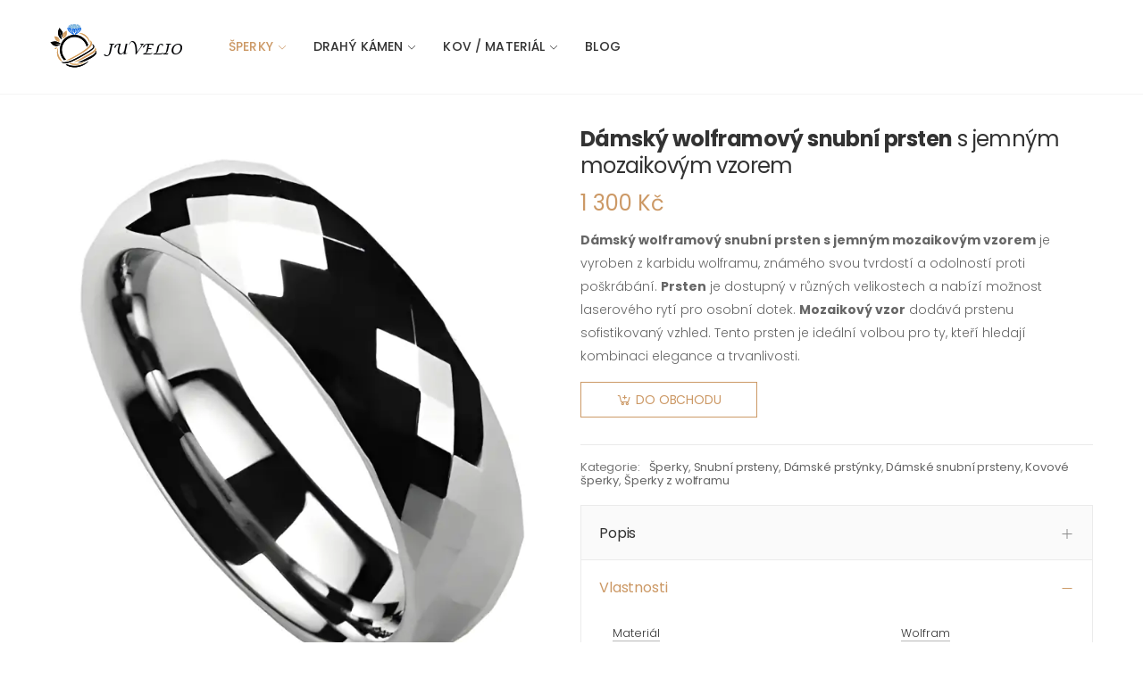

--- FILE ---
content_type: text/html; charset=UTF-8
request_url: http://juvelio.cz/damsky-wolframovy-snubni-prsten-s-jemnym-mozaikovym-vzorem-p137383
body_size: 13471
content:
<!DOCTYPE html>
<html lang="cs">

<head>
    <meta charset="UTF-8">
    <meta http-equiv="X-UA-Compatible" content="IE=edge">
    <meta name="viewport" content="width=device-width, initial-scale=1, shrink-to-fit=no">
    <title>Dámský wolframový snubní prsten s jemným mozaikovým vzorem</title>
    <meta name="description" content="Dámský wolframový snubní prsten s jemným mozaikovým vzorem je vyroben z karbidu wolframu, známého svou tvrdostí a odolností proti poškrábání. Prsten je dostupný v různých velikostech a nabízí možnost laserového rytí pro osobní dotek. Mozaikový vzor dodává prstenu sofistikovaný vzhled. Tento prsten je ideální volbou pro ty, kteří hledají kombinaci elegance a trvanlivosti.">
    <link rel="canonical" href="https://juvelio.cz/damsky-wolframovy-snubni-prsten-s-jemnym-mozaikovym-vzorem-p137383" />    
    <link rel="apple-touch-icon" sizes="180x180" href="./assets/images/icons/apple-touch-icon.png">
    <link rel="icon" type="image/png" sizes="32x32" href="./assets/images/icons/favicon-32x32.png">
    <link rel="icon" type="image/png" sizes="16x16" href="./assets/images/icons/favicon-16x16.png">
    <link rel="manifest" href="./assets/images/icons/site.webmanifest">
    <link rel="mask-icon" href="./assets/images/icons/safari-pinned-tab.svg" color="#666666">
    <link rel="shortcut icon" href="./assets/images/icons/favicon.ico">
    <meta name="apple-mobile-web-app-title" content="Juvelio">
    <meta name="application-name" content="Juvelio">
    <meta name="msapplication-TileColor" content="#cc9966">
    <meta name="msapplication-config" content="./assets/images/icons/browserconfig.xml">
    <meta name="theme-color" content="#ffffff">
    <link rel="stylesheet" href="./assets/css/bootstrap.min.css" media="print" onload="this.media='all'">
    <link rel="stylesheet" href="./assets/css/plugins/owl-carousel/owl.carousel.css" media="print" onload="this.media='all'">
    <link rel="stylesheet" href="./assets/css/plugins/magnific-popup/magnific-popup.css" media="print" onload="this.media='all'">
    <link rel="stylesheet" href="./assets/css/plugins/jquery.countdown.css" media="print" onload="this.media='all'">
    <link rel="stylesheet" href="./assets/css/style.min.css">
    <link rel="stylesheet" href="./assets/css/plugins/nouislider/nouislider.css" media="print" onload="this.media='all'">
    <link rel="stylesheet" href="./assets/css/pp.css?ver=10" media="print" onload="this.media='all'">
        
</head>
<body>
    <div class="page-wrapper">
        
    <header class="header">            

            <div class="header-middle sticky-header">
                <div class="container">
                    <div class="header-left">
                        <button class="mobile-menu-toggler">
                            <span class="sr-only">Přepínač mobilního menu</span>
                            <i class="icon-bars"></i>
                        </button>

                        <a href="./" class="logo">
                            <img src="./assets/images/logo1.png" alt="Juvelio Logo">
                        </a>

                        <nav class="main-nav">
                            <ul class="menu sf-arrows">
                            <li class='active'><a href="./sperky-c12" title="Šperky">Šperky</a><ul><li class=''><a href="./prstynky-c15" title="Prstýnky">Prstýnky</a><ul><li class=''><a href="./damske-prstynky-c17" title="Dámské prstýnky">Dámské prstýnky</a></li><li class=''><a href="./panske-prsteny-c18" title="Pánské prsteny">Pánské prsteny</a></li><li class=''><a href="./detske-prstynky-c19" title="Dětské prstýnky">Dětské prstýnky</a></li></ul></li><li class='active'><a href="./snubni-prsteny-c16" title="Snubní prsteny">Snubní prsteny</a><ul><li class='active'><a href="./damske-snubni-prsteny-c20" title="Dámské snubní prsteny">Dámské snubní prsteny</a></li><li class=''><a href="./panske-snubni-prsteny-c21" title="Pánské snubní prsteny">Pánské snubní prsteny</a></li></ul></li><li class=''><a href="./zasnubni-prsteny-c22" title="Zásnubní prsteny">Zásnubní prsteny</a></li><li class=''><a href="./nahrdelniky-c23" title="Náhrdelníky">Náhrdelníky</a><ul><li class=''><a href="./damske-nahrdelniky-c24" title="Dámské náhrdelníky">Dámské náhrdelníky</a></li><li class=''><a href="./panske-nahrdelniky-c25" title="Pánské náhrdelníky">Pánské náhrdelníky</a></li><li class=''><a href="./detske-nahrdelniky-c190" title="Dětské náhrdelníky">Dětské náhrdelníky</a></li></ul></li><li class=''><a href="./naramky-c26" title="Náramky">Náramky</a><ul><li class=''><a href="./damske-naramky-c27" title="Dámské náramky">Dámské náramky</a></li><li class=''><a href="./panske-naramky-c28" title="Pánské náramky">Pánské náramky</a></li><li class=''><a href="./detske-naramky-c29" title="Dětské náramky">Dětské náramky</a></li></ul></li><li class=''><a href="./nausnice-c30" title="Náušnice">Náušnice</a><ul><li class=''><a href="./damske-nausnice-c31" title="Dámské náušnice">Dámské náušnice</a></li><li class=''><a href="./panske-nausnice-c32" title="Pánské náušnice">Pánské náušnice</a></li><li class=''><a href="./detske-nausnice-c33" title="Dětské náušnice">Dětské náušnice</a></li></ul></li><li class=''><a href="./privesky-c34" title="Přívěsky">Přívěsky</a><ul><li class=''><a href="./damske-privesky-c35" title="Dámské přívěsky">Dámské přívěsky</a></li><li class=''><a href="./panske-privesky-c36" title="Pánské přívěsky">Pánské přívěsky</a></li><li class=''><a href="./detske-privesky-c37" title="Dětské přívěsky">Dětské přívěsky</a></li></ul></li><li class=''><a href="./retizky-c38" title="Řetízky">Řetízky</a><ul><li class=''><a href="./damske-retizky-c39" title="Dámské řetízky">Dámské řetízky</a></li><li class=''><a href="./panske-retizky-c40" title="Pánské řetízky">Pánské řetízky</a></li><li class=''><a href="./detske-retizky-c41" title="Dětské řetízky">Dětské řetízky</a></li></ul></li><li class=''><a href="./sady-sperku-c42" title="Sady šperků">Sady šperků</a></li><li class=''><a href="./bizuterie-c43" title="Bižuterie">Bižuterie</a></li><li class=''><a href="./piercing-c44" title="Piercing">Piercing</a><ul><li class=''><a href="./microdermal-piercing-c47" title="Microdermal piercing">Microdermal piercing</a></li><li class=''><a href="./tunely-do-ucha-c48" title="Tunely do ucha">Tunely do ucha</a></li></ul></li><li class=''><a href="./dalsi-a-doplnky-c49" title="Další a doplňky">Další a doplňky</a><ul><li class=''><a href="./boxy-a-krabicky-na-sperky-c50" title="Boxy a krabičky">Boxy a krabičky</a></li><li class=''><a href="./broze-c160" title="Brože">Brože</a></li><li class=''><a href="./cisteni-sperku-c51" title="Čistění šperků">Čistění šperků</a></li><li class=''><a href="./klicenky-c52" title="Klíčenky">Klíčenky</a></li><li class=''><a href="./komponenty-na-sperky-c53" title="Komponenty">Komponenty</a></li><li class=''><a href="./masaze-a-zdravi-c167" title="Masáže a zdraví">Masáže a zdraví</a></li><li class=''><a href="./organizery-na-sperky-c54" title="Organizéry">Organizéry</a></li><li class=''><a href="./stojany-na-sperky-c55" title="Stojany">Stojany</a></li><li class=''><a href="./sperkovnice-c56" title="Šperkovnice">Šperkovnice</a></li></ul></li></ul></li><li class=''><a href="./klenoty-podle-kamene-c76" title="Drahý kámen">Drahý kámen</a><ul><li class=''><a href="./briliantove-sperky-c77" title="Briliant">Briliant</a></li><li class=''><a href="./sperky-s-diamanty-c78" title="Diamant">Diamant</a></li><li class=''><a href="./sperky-se-safirem-c79" title="Safír">Safír</a></li><li class=''><a href="./smaragdove-sperky-c80" title="Smaragd">Smaragd</a></li><li class=''><a href="./rubinove-sperky-c81" title="Rubín">Rubín</a></li><li class=''><a href="./sperky-se-zirkony-c85" title="Zirkon">Zirkon</a></li><li class=''><a href="./polodrahokamy-c82" title="Polodrahokamy a minerály">Polodrahokamy a minerály</a><ul><li class=''><a href="./polodrahokamy-a-mineraly-a-e-c174" title="A - E">A - E</a><ul><li class=''><a href="./sperky-s-achatem-c94" title="Achát">Achát</a></li><li class=''><a href="./sperky-s-akvamarinem-c83" title="Akvamarín">Akvamarín</a></li><li class=''><a href="./sperky-s-amazonitem-c179" title="Amazonit">Amazonit</a></li><li class=''><a href="./sperky-s-ametystem-c84" title="Ametyst">Ametyst</a></li><li class=''><a href="./sperky-s-apatitem-c184" title="Apatit">Apatit</a></li><li class=''><a href="./sperky-s-aventurinem-c181" title="Aventurín">Aventurín</a></li><li class=''><a href="./sperky-s-citrinem-c86" title="Citrín">Citrín</a></li></ul></li><li class=''><a href="./polodrahokamy-a-mineraly-f---ch-c175" title="F - CH">F - CH</a><ul><li class=''><a href="./sperky-s-fluoritem-c194" title="Fluorit">Fluorit</a></li><li class=''><a href="./sperky-s-granatem-c161" title="Granát">Granát</a></li><li class=''><a href="./sperky-s-heliotropem-c195" title="Heliotrop">Heliotrop</a></li><li class=''><a href="./sperky-s-hematitem-c180" title="Hematit">Hematit</a></li><li class=''><a href="./sperky-s-chalcedonem-c186" title="Chalcedon">Chalcedon</a></li><li class=''><a href="./sperky-s-chryzoprasem-c193" title="Chryzopras">Chryzopras</a></li></ul></li><li class=''><a href="./polodrahokamy-a-mineraly-i---m-c176" title="I - M">I - M</a><ul><li class=''><a href="./sperky-s-jadeitem-c189" title="Jadeit">Jadeit</a></li><li class=''><a href="./sperky-s-jaspisem-c188" title="Jaspis">Jaspis</a></li><li class=''><a href="./sperky-s-karneolem-c197" title="Karneol">Karneol</a></li><li class=''><a href="./sperky-s-kremenem-c192" title="Křemen">Křemen</a></li><li class=''><a href="./kristalove-sperky-c104" title="Křištál">Křištál</a></li><li class=''><a href="./sperky-s-labradoritem-c163" title="Labradorit">Labradorit</a></li><li class=''><a href="./sperky-s-lapis-lazuli-c196" title="Lapis lazuli">Lapis lazuli</a></li><li class=''><a href="./sperky-s-larimarem-c87" title="Larimar">Larimar</a></li><li class=''><a href="./sperky-s-lavovym-kamenem-c185" title="Lávový kámen">Lávový kámen</a></li><li class=''><a href="./sperky-s-magnezitem-c171" title="Magnezit (howlit)">Magnezit (howlit)</a></li><li class=''><a href="./sperky-s-malachitem-c88" title="Malachit">Malachit</a></li><li class=''><a href="./sperky-s-mesicnim-kamenem-c187" title="Měsíční kámen">Měsíční kámen</a></li><li class=''><a href="./sperky-s-morganitem-c168" title="Morganit">Morganit</a></li></ul></li><li class=''><a href="./polodrahokamy-a-mineraly-n---s-c177" title="N - S">N - S</a><ul><li class=''><a href="./sperky-s-nefritem-c90" title="Nefrit">Nefrit</a></li><li class=''><a href="./sperky-s-olivinem-c91" title="Olivín">Olivín</a></li><li class=''><a href="./sperky-s-onyxem-c92" title="Onyx">Onyx</a></li><li class=''><a href="./sperky-s-opalem-c89" title="Opál">Opál</a></li><li class=''><a href="./sperky-s-rodonitem-c183" title="Rodonit">Rodonit</a></li><li class=''><a href="./sperky-s-ruzeninem-c93" title="Růženín">Růženín</a></li><li class=''><a href="./sperky-se-sodalitem-c191" title="Sodalit">Sodalit</a></li></ul></li><li class=''><a href="./polodrahokamy-a-mineraly-t---z-c178" title="T - Z">T - Z</a><ul><li class=''><a href="./sperky-s-tanzanitem-c95" title="Tanzanit">Tanzanit</a></li><li class=''><a href="./sperky-s-topazem-c97" title="Topaz">Topaz</a></li><li class=''><a href="./sperky-s-turmalinem-c99" title="Turmalín">Turmalín</a></li><li class=''><a href="./sperky-s-tygrim-okem-c98" title="Tygří oko">Tygří oko</a></li><li class=''><a href="./tyrkysove-sperky-c105" title="Tyrkys">Tyrkys</a></li><li class=''><a href="./vltavinove-sperky-c106" title="Vltavín">Vltavín</a></li></ul></li></ul></li><li class=''><a href="./organicke-materialy-c100" title="Organické materiály">Organické materiály</a><ul><li class=''><a href="./jantarove-sperky-c101" title="Jantar">Jantar</a></li><li class=''><a href="./koralove-sperky-c164" title="Korál">Korál</a></li><li class=''><a href="./sperky-s-perlou-c102" title="Perla">Perla</a></li></ul></li></ul></li><li class=''><a href="./kov-material-c14" title="Kov / materiál">Kov / materiál</a><ul><li class=''><a href="./sperky-z-bileho-zlata-c107" title="Bílé zlato">Bílé zlato</a><ul><li class=''><a href="./prsteny-bile-zlato-c108" title="Prsteny">Prsteny</a></li><li class=''><a href="./snubni-prsteny-bile-zlato-c109" title="Snubní prsteny">Snubní prsteny</a></li><li class=''><a href="./zasnubni-prsteny-bile-zlato-c110" title="Zásnubní prsteny">Zásnubní prsteny</a></li><li class=''><a href="./nahrdelniky-bile-zlato-c111" title="Náhrdelníky">Náhrdelníky</a></li><li class=''><a href="./naramky-bile-zlato-c112" title="Náramky">Náramky</a></li><li class=''><a href="./nausnice-bile-zlato-c113" title="Náušnice">Náušnice</a></li><li class=''><a href="./privesky-bile-zlato-c114" title="Přívěsky">Přívěsky</a></li><li class=''><a href="./retizky-bile-zlato-c115" title="Řetízky">Řetízky</a></li></ul></li><li class=''><a href="./sperky-z-ruzoveho-zlata-c116" title="Růžové zlato">Růžové zlato</a><ul><li class=''><a href="./prsteny-ruzove-zlato-c117" title="Prsteny">Prsteny</a></li><li class=''><a href="./snubni-prsteny-ruzove-zlato-c118" title="Snubní prsteny">Snubní prsteny</a></li><li class=''><a href="./zasnubni-prsteny-ruzove-zlato-c119" title="Zásnubní prsteny">Zásnubní prsteny</a></li><li class=''><a href="./nahrdelniky-ruzove-zlato-c120" title="Náhrdelníky">Náhrdelníky</a></li><li class=''><a href="./naramky-ruzove-zlato-c121" title="Náramky">Náramky</a></li><li class=''><a href="./nausnice-ruzove-zlato-c122" title="Náušnice">Náušnice</a></li><li class=''><a href="./privesky-ruzove-zlato-c123" title="Přívěsky">Přívěsky</a></li><li class=''><a href="./retizky-ruzove-zlato-c124" title="Řetízky">Řetízky</a></li></ul></li><li class=''><a href="./sperky-ze-zluteho-zlata-c125" title="Žluté zlato">Žluté zlato</a><ul><li class=''><a href="./prsteny-zlute-zlato-c126" title="Prsteny">Prsteny</a></li><li class=''><a href="./snubni-prsteny-zlute-zlato-c127" title="Snubní prsteny">Snubní prsteny</a></li><li class=''><a href="./zasnubni-prsteny-zlute-zlato-c128" title="Zásnubní prsteny">Zásnubní prsteny</a></li><li class=''><a href="./nahrdelniky-zlute-zlato-c129" title="Náhrdelníky">Náhrdelníky</a></li><li class=''><a href="./naramky-zlute-zlato-c130" title="Náramky">Náramky</a></li><li class=''><a href="./nausnice-zlute-zlato-c131" title="Náušnice">Náušnice</a></li><li class=''><a href="./privesky-zlute-zlato-c132" title="Přívěsky">Přívěsky</a></li><li class=''><a href="./retizky-zlute-zlato-c133" title="Řetízky">Řetízky</a></li></ul></li><li class=''><a href="./stribrne-sperky-c134" title="Stříbro">Stříbro</a><ul><li class=''><a href="./stribrne-prsteny-c135" title="Prsteny">Prsteny</a></li><li class=''><a href="./stribrne-snubni-prsteny-c136" title="Snubní prsteny">Snubní prsteny</a></li><li class=''><a href="./stribrne-zasnubni-prsteny-c137" title="Zásnubní prsteny">Zásnubní prsteny</a></li><li class=''><a href="./stribrne-nahrdelniky-c138" title="Náhrdelníky">Náhrdelníky</a></li><li class=''><a href="./stribrne-nausnice-c139" title="Náušnice">Náušnice</a></li><li class=''><a href="./stribrne-naramky-c140" title="Náramky">Náramky</a></li><li class=''><a href="./stribrne-privesky-c141" title="Přívěsky">Přívěsky</a></li><li class=''><a href="./stribrne-retizky-c142" title="Řetízky">Řetízky</a></li></ul></li><li class=''><a href="./kovove-sperky-c143" title="Kovy">Kovy</a><ul><li class=''><a href="./bronzove-sperky-c144" title="Bronz">Bronz</a></li><li class=''><a href="./sperky-z-chirurgicke-oceli-c147" title="Chirurgická ocel">Chirurgická ocel</a></li><li class=''><a href="./medene-sperky-c169" title="Měď">Měď</a></li><li class=''><a href="./mosazne-sperky-c145" title="Mosaz">Mosaz</a></li><li class=''><a href="./platinove-sperky-c146" title="Platina">Platina</a></li><li class=''><a href="./titanove-sperky-c149" title="Titan">Titan</a></li><li class=''><a href="./sperky-z-wolframu-c148" title="Wolfram">Wolfram</a></li></ul></li><li class=''><a href="./sperky-z-prirodnich-materialu-c151" title="Přírodní materiály">Přírodní materiály</a><ul><li class=''><a href="./sperky-ze-dreva-c155" title="Dřevo">Dřevo</a></li><li class=''><a href="./sperky-z-kuze-c156" title="Kůže">Kůže</a></li><li class=''><a href="./sperky-z-pryskyrice-c158" title="Pryskyřice">Pryskyřice</a></li><li class=''><a href="./latkove-textilni-sperky-c162" title="Textil">Textil</a></li></ul></li><li class=''><a href="./sperky-z-dalsich-materialu-c150" title="Další">Další</a><ul><li class=''><a href="./betonove-sperky-c154" title="Beton">Beton</a></li><li class=''><a href="./keramicke-sperky-c152" title="Keramika">Keramika</a></li><li class=''><a href="./plastove-sperky-c166" title="Plast">Plast</a></li><li class=''><a href="./porcelanove-sperky-c153" title="Porcelán">Porcelán</a></li><li class=''><a href="./sklenene-sperky-c157" title="Sklo">Sklo</a></li><li class=''><a href="./smaltovane-sperky-c159" title="Smalt">Smalt</a></li></ul></li></ul></li><li class=''><a href="./blog" title="Blog">Blog</a></li></ul>                            
                        </nav><!-- End .main-nav -->
                    </div><!-- End .header-left -->

                </div><!-- End .container -->
            </div><!-- End .header-middle -->
        </header><!-- End .header -->
        <main class="main">
            

            <div class="page-content pc-withou-breadcrumb">
                <div class="container">
                    <div class="product-details-top">
                        <div class="row">
                            <div class="col-md-6">
                                <div class="product-gallery product-gallery-separated">
                                    <figure class="product-separated-item"><a href="./out/p14-137383"><img src="./po/137383-damsky-wolframovy-snubni-prsten-s-jemnym-mozaikovym-vzorem.webp" alt="Dámský wolframový snubní prsten s jemným mozaikovým vzorem" loading="lazy"></a><figcaption>Dámský wolframový snubní prsten s jemným mozaikovým vzorem</figcaption></figure>                                </div><!-- End .product-gallery -->
                            </div><!-- End .col-md-6 -->

                            <div class="col-md-6">
                                <div class="product-details sticky-contentl">
                                    <h1 class="product-title"><strong>Dámský wolframový snubní prsten</strong> s jemným mozaikovým vzorem</h1>

                                    <div class="product-price">1 300 Kč</div>

                                    <div class="product-content">
                                    <strong>Dámský wolframový snubní prsten s jemným mozaikovým vzorem</strong> je vyroben z karbidu wolframu, známého svou tvrdostí a odolností proti poškrábání. <strong>Prsten</strong> je dostupný v různých velikostech a nabízí možnost laserového rytí pro osobní dotek. <strong>Mozaikový vzor</strong> dodává prstenu sofistikovaný vzhled. Tento prsten je ideální volbou pro ty, kteří hledají kombinaci elegance a trvanlivosti.                                    
                                    </div><!-- End .product-content -->

                                    <div class="product-details-action">
                                        <a href="./out/p14-137383" class="btn-product btn-cart" rel="nofollow"><span>Do obchodu</span></a>
                                    </div><!-- End .product-details-action -->

                                    <div class="product-details-footer">
                                        <div class="product-cat">
                                            <span>Kategorie:</span>
                                            <a href="./sperky-c12" title="Šperky">Šperky</a>, <a href="./snubni-prsteny-c16" title="Snubní prsteny">Snubní prsteny</a>, <a href="./damske-prstynky-c17" title="Dámské prstýnky">Dámské prstýnky</a>, <a href="./damske-snubni-prsteny-c20" title="Dámské snubní prsteny">Dámské snubní prsteny</a>, <a href="./kovove-sperky-c143" title="Kovové šperky">Kovové šperky</a>, <a href="./sperky-z-wolframu-c148" title="Šperky z wolframu">Šperky z wolframu</a>                                        </div><!-- End .product-cat -->
                                    </div><!-- End .product-details-footer -->

                                    <div class="accordion accordion-plus product-details-accordion" id="product-accordion">
                                        <div class="card card-box card-sm">
                                            <div class="card-header" id="product-desc-heading">
                                                <h2 class="card-title">
                                                    <a class="collapsed" role="button" data-toggle="collapse" href="#product-accordion-desc" aria-expanded="false" aria-controls="product-accordion-desc">
                                                        Popis
                                                    </a>
                                                </h2>
                                            </div><!-- End .card-header -->
                                            <div id="product-accordion-desc" class="collapse" aria-labelledby="product-desc-heading" data-parent="#product-accordion">
                                                <div class="card-body">
                                                    <div class="product-desc-content">
                                                        <div class="entry-content editor-content"><p><strong>Dámský wolframový snubní prsten</strong> s jemným mozaikovým vzorem je šperk, který přináší nejen estetický zážitek, ale i praktické výhody. Tento jedinečný kousek, vyrobený z karbidu wolframu, kombinuje eleganci s odolností, čímž se stává ideálním společníkem na celý život. <strong><a href="" title="">Wolfram</a></strong> je znám svou mimořádnou tvrdostí a odolností proti poškrábání. To znamená, že váš prsten bude vypadat jako nový i po mnoha letech nošení. Jeho povrchová úprava zajišťuje trvalý lesk, který zůstává nepoškozený i při každodenním používání. <strong>Prsten je dostupný v různých velikostech</strong>, což umožňuje perfektní přizpůsobení každému nositeli. Navíc, možnost laserového rytí dodává prstenu osobní dotek, který jej činí ještě výjimečnějším. Můžete si nechat vyrýt iniciály, datum svatby nebo krátký osobní vzkaz, čímž vytvoříte jedinečnou památku na významný den.</p>
<p>Mozaikový vzor prstenu přidává další vrstvu originality a sofistikovanosti. Tento detail upoutá pozornost a dodá šperku jemný, ale výrazný vzhled. <strong>Kombinace tradičního symbolu lásky a moderního designu</strong> vytváří prsten, který je nejen krásný, ale i plný významu.</p><blockquote>Wolframové šperky jsou oblíbené pro svou extrémní odolnost a trvanlivost. Materiál je téměř nezničitelný, což z něj činí ideální volbu pro snubní prsteny, které symbolizují věčnost a stálost lásky.</blockquote>
<p>Koupí tohoto prstenu získáte nejen skvělý doplněk pro svůj svatební den, ale i trvalou připomínku vaší lásky a oddanosti. Je to investice do budoucnosti, kterou budete nosit s hrdostí a radostí.</p>
<p>Nečekejte a objednejte si svůj <strong>dámský <a href="https://juvelio.cz/snubni-prsteny-z-wolframu-s527" title="Wolframový snubní prsten">wolframový snubní prsten</a></strong> s jemným mozaikovým vzorem ještě dnes. Tento prsten je nejen krásným klenotem, ale i symbolem trvalé lásky a pevného vztahu, který vás bude provázet po celý život.</p></div>
                                                    </div><!-- End .product-desc-content -->
                                                </div><!-- End .card-body -->
                                            </div><!-- End .collapse -->
                                        </div><!-- End .card -->

                                        <div class="card card-box card-sm">
                                            <div class="card-header" id="product-info-heading">
                                                <h2 class="card-title">
                                                    <a role="button" data-toggle="collapse" href="#product-accordion-info" aria-expanded="true" aria-controls="product-accordion-info">
                                                        Vlastnosti
                                                    </a>
                                                </h2>
                                            </div><!-- End .card-header -->
                                            <div id="product-accordion-info" class="collapse show" aria-labelledby="product-info-heading" data-parent="#product-accordion">
                                                <div class="card-body">
                                                    <div class="product-desc-content">
                                                            <table class="styled-table"><tr><td><a href="./material-sperku-k13" title="Materiál šperku">Materiál</a></td><td class="st-color"><a href="./sperky-z-wolframu-h379" title="Šperky z wolframu">Wolfram</a></td></tr><tr><td><a href="./velikost-prstenu-k37" title="Velikost prstenu (obvod prstu v mm)">Velikost prstenu</a></td><td class="st-color"><a href="./prsteny-velikost-49-h387" title="Prsteny velikost 49">49</a></td></tr><tr><td><a href="./velikost-prstenu-k37" title="Velikost prstenu (obvod prstu v mm)">Velikost prstenu</a></td><td class="st-color"><a href="./prsteny-velikost-50-h212" title="Prsteny velikost 50">50</a></td></tr><tr><td><a href="./velikost-prstenu-k37" title="Velikost prstenu (obvod prstu v mm)">Velikost prstenu</a></td><td class="st-color"><a href="./prsteny-velikost-51-h213" title="Prsteny velikost 51">51</a></td></tr><tr><td><a href="./velikost-prstenu-k37" title="Velikost prstenu (obvod prstu v mm)">Velikost prstenu</a></td><td class="st-color"><a href="./prsteny-velikost-52-h214" title="Prsteny velikost 52">52</a></td></tr><tr><td><a href="./velikost-prstenu-k37" title="Velikost prstenu (obvod prstu v mm)">Velikost prstenu</a></td><td class="st-color"><a href="./prsteny-velikost-53-h215" title="Prsteny velikost 53">53</a></td></tr><tr><td><a href="./velikost-prstenu-k37" title="Velikost prstenu (obvod prstu v mm)">Velikost prstenu</a></td><td class="st-color"><a href="./prsteny-velikost-54-h216" title="Prsteny velikost 54">54</a></td></tr><tr><td><a href="./velikost-prstenu-k37" title="Velikost prstenu (obvod prstu v mm)">Velikost prstenu</a></td><td class="st-color"><a href="./prsteny-velikost-55-h217" title="Prsteny velikost 55">55</a></td></tr><tr><td><a href="./velikost-prstenu-k37" title="Velikost prstenu (obvod prstu v mm)">Velikost prstenu</a></td><td class="st-color"><a href="./prsteny-velikost-56-h218" title="Prsteny velikost 56">56</a></td></tr><tr><td><a href="./velikost-prstenu-k37" title="Velikost prstenu (obvod prstu v mm)">Velikost prstenu</a></td><td class="st-color"><a href="./prsteny-velikost-57-h219" title="Prsteny velikost 57">57</a></td></tr><tr><td><a href="./velikost-prstenu-k37" title="Velikost prstenu (obvod prstu v mm)">Velikost prstenu</a></td><td class="st-color"><a href="./prsteny-velikost-58-h220" title="Prsteny velikost 58">58</a></td></tr><tr><td><a href="./velikost-prstenu-k37" title="Velikost prstenu (obvod prstu v mm)">Velikost prstenu</a></td><td class="st-color"><a href="./prsteny-velikost-59-h221" title="Prsteny velikost 59">59</a></td></tr><tr><td><a href="./velikost-prstenu-k37" title="Velikost prstenu (obvod prstu v mm)">Velikost prstenu</a></td><td class="st-color"><a href="./prsteny-velikost-60-h222" title="Prsteny velikost 60">60</a></td></tr><tr><td><a href="./velikost-prstenu-k37" title="Velikost prstenu (obvod prstu v mm)">Velikost prstenu</a></td><td class="st-color"><a href="./prsteny-velikost-61-h819" title="Prsteny velikost 61">61</a></td></tr><tr><td><a href="./velikost-prstenu-k37" title="Velikost prstenu (obvod prstu v mm)">Velikost prstenu</a></td><td class="st-color"><a href="./prsteny-velikost-62-h447" title="Prsteny velikost 62">62</a></td></tr><tr><td><a href="./velikost-prstenu-k37" title="Velikost prstenu (obvod prstu v mm)">Velikost prstenu</a></td><td class="st-color"><a href="./prsteny-velikost-66-h820" title="Prsteny velikost 66">66</a></td></tr></tbody></table>                                                            
</table>
                                                    </div><!-- End .product-desc-content -->
                                                </div><!-- End .card-body -->
                                            </div><!-- End .collapse -->
                                        </div><!-- End .card -->

                                        <div class="card card-box card-sm">
                                            <div class="card-header" id="product-shipping-heading">
                                                <h2 class="card-title">
                                                    <a class="collapsed" role="button" data-toggle="collapse" href="#product-accordion-shipping" aria-expanded="false" aria-controls="product-accordion-shipping">
                                                        Podobné
                                                    </a>
                                                </h2>
                                            </div><!-- End .card-header -->
                                            <div id="product-accordion-shipping" class="collapse" aria-labelledby="product-shipping-heading" data-parent="#product-accordion">
                                                <div class="card-body">
                                                    <div class="product-desc-content">
                                                        <div class="tagcloud"><a href="./damske-sperky-s37" title="Dámské šperky">Dámské šperky</a> <a href="./jednoduche-snubni-prsteny-s88" title="Jednoduché snubní prsteny">Jednoduché snubní prsteny</a> <a href="./levne-snubni-prsteny-s133" title="Levné snubní prsteny">Levné snubní prsteny</a> <a href="./minimalisticke-snubni-prsteny-s165" title="Minimalistické snubní prsteny">Minimalistické snubní prsteny</a> <a href="./moderni-snubni-prsteny-s170" title="Moderní snubní prsteny">Moderní snubní prsteny</a> <a href="./netradicni-snubni-prsteny-s321" title="Netradiční snubní prsteny">Netradiční snubní prsteny</a> <a href="./prsteny-pro-zeny-s428" title="Prsteny pro ženy">Prsteny pro ženy</a> <a href="./snubni-prsteny-z-wolframu-s527" title="Snubní prsteny z wolframu">Snubní prsteny z wolframu</a> <a href="./sperky-na-svatbu-s595" title="Šperky na svatbu">Šperky na svatbu</a> <a href="./sperky-pro-pary-s600" title="Šperky pro páry">Šperky pro páry</a> <a href="./wolframove-prsteny-s624" title="Wolframové prsteny">Wolframové prsteny</a> <a href="./snubni-prsten-bez-kamene-s820" title="Snubní prsten bez kamene">Snubní prsten bez kamene</a> </div>
                                                    </div><!-- End .product-desc-content -->
                                                </div><!-- End .card-body -->
                                            </div><!-- End .collapse -->
                                        </div><!-- End .card -->

                                    </div><!-- End .accordion -->
                                </div><!-- End .product-details -->
                            </div><!-- End .col-md-6 -->
                        </div><!-- End .row -->
                    </div><!-- End .product-details-top -->
                    
                    
        <hr class="mt-3 mb-5">
        <h2 class="title text-center mb-4"><a href="./damske-sperky-s37" title="Dámské šperky">Dámské šperky</a></h2>
        <div class="owl-carousel owl-simple carousel-equal-height carousel-with-shadow" data-toggle="owl" 
            data-owl-options='{
                "nav": false, 
                "dots": true,
                "margin": 20,
                "loop": false,
                "responsive": {
                    "0": {
                        "items":1
                    },
                    "480": {
                        "items":2
                    },
                    "768": {
                        "items":3
                    },
                    "992": {
                        "items":4
                    },
                    "1200": {
                        "items":4,
                        "nav": true,
                        "dots": false
                    }
                }
            }'>
            <div class="product product-3">
                <figure class="product-media">
                    <a href="./darek-k-promoci--vzdelavani-zachycene-v-jiskrivem-stribrnem-privesku-s-cernym-zirkonem-p57413" title="Dárek k promoci. Vzdělávání zachycené v jiskřivém stříbrném přívěsku s černým zirkonem">
                        <img src="./po/57413-darek-k-promoci-vzdelavani-zachycene-v-jiskrivem-stribrnem-privesku-s-cernym-zirkonem-th.webp" alt="Dárek k promoci. Vzdělávání zachycené v jiskřivém stříbrném přívěsku s černým zirkonem" class="product-image" loading="lazy">
                    </a>
                </figure>
                <div class="product-body">
                    <div class="product-action"><a href="./out/p9-57413" class="btn-product btn-cart" rel="nofollow"><span>Do obchodu</span></a></div>
                    <h3 class="product-title"><a href="./darek-k-promoci--vzdelavani-zachycene-v-jiskrivem-stribrnem-privesku-s-cernym-zirkonem-p57413" title="Dárek k promoci. Vzdělávání zachycené v jiskřivém stříbrném přívěsku s černým zirkonem">Dárek k promoci. Vzdělávání zachycené v jiskřivém <strong>stříbrném přívěsku s černým zirkonem</strong></a></h3>
                    <div class="product-price">
                        1 150 Kč
                    </div>
                </div>
                <div class="product-footer"><p>Stříbrný přívěsek Sofia je více než jen elegantní doplněk. Jeho sofistikovaný design a jemné kamínky symbolizují nekonečnou cestu za...</p></div>
            </div>
            <div class="product product-3">
                <figure class="product-media">
                    <a href="./stribrne-puzeta-nausnice-kvetinky-s-akvamarinovym-zirkonem-p74790" title="Stříbrné puzeta náušnice květinky s akvamarínovým zirkonem">
                        <img src="./po/74790-stribrne-puzeta-nausnice-kvetinky-s-akvamarinovym-zirkonem-th.webp" alt="Stříbrné puzeta náušnice květinky s akvamarínovým zirkonem" class="product-image" loading="lazy">
                    </a>
                </figure>
                <div class="product-body">
                    <div class="product-action"><a href="./out/p10-74790" class="btn-product btn-cart" rel="nofollow"><span>Do obchodu</span></a></div>
                    <h3 class="product-title"><a href="./stribrne-puzeta-nausnice-kvetinky-s-akvamarinovym-zirkonem-p74790" title="Stříbrné puzeta náušnice květinky s akvamarínovým zirkonem">Stříbrné puzeta<strong> náušnice květinky s akvamarínovým zirkonem</strong></a></h3>
                    <div class="product-price">
                        770 Kč
                    </div>
                </div>
                <div class="product-footer"><p>Stříbrné puzeta náušnice květinky s akvamarínovým zirkonem jsou něžným šperkem, který spojuje krásu přírody a jemnost. Akvamarínový...</p></div>
            </div>
            <div class="product product-3">
                <figure class="product-media">
                    <a href="./venezia-retizek-ze-zluteho-14k-zlata-s-privesem-ozdobenym-ovalnym-smaragdem-a-zarivymi-diamanty-p747" title="Venezia řetízek ze žlutého 14k zlata s přívěsem ozdobeným oválným smaragdem a zářivými diamanty">
                        <img src="./po/747-venezia-retizek-ze-zluteho-14k-zlata-s-privesem-ozdobenym-ovalnym-smaragdem-a-zarivymi-diamanty-th.webp" alt="Venezia řetízek ze žlutého 14k zlata s přívěsem ozdobeným oválným smaragdem a zářivými diamanty" class="product-image" loading="lazy">
                    </a>
                </figure>
                <div class="product-body">
                    <div class="product-action"><a href="./out/p3-747" class="btn-product btn-cart" rel="nofollow"><span>Do obchodu</span></a></div>
                    <h3 class="product-title"><a href="./venezia-retizek-ze-zluteho-14k-zlata-s-privesem-ozdobenym-ovalnym-smaragdem-a-zarivymi-diamanty-p747" title="Venezia řetízek ze žlutého 14k zlata s přívěsem ozdobeným oválným smaragdem a zářivými diamanty"><strong>Venezia řetízek ze žlutého 14k zlata s přívěsem</strong> ozdobeným oválným smaragdem a zářivými diamanty</a></h3>
                    <div class="product-price">
                        21 900 Kč
                    </div>
                </div>
                <div class="product-footer"><p>Venezia řetízek ze žlutého 14k zlata s přívěskem ozdobeným oválným smaragdem a zářivými diamanty je mistrovské dílo, které...</p></div>
            </div>
            <div class="product product-3">
                <figure class="product-media">
                    <a href="./prsten-ze-stribra-s-cirym-kamenem-mezi-vystouplymi-rameny-a-zarezy-s-malymi-kaminky-p37377" title="Prsten ze stříbra s čirým kámenem mezi vystouplými rameny a zářezy s malými kamínky">
                        <img src="./po/37377-prsten-ze-stribra-s-cirym-kamenem-mezi-vystouplymi-rameny-a-zarezy-s-malymi-kaminky-th.webp" alt="Prsten ze stříbra s čirým kámenem mezi vystouplými rameny a zářezy s malými kamínky" class="product-image" loading="lazy">
                    </a>
                </figure>
                <div class="product-body">
                    <div class="product-action"><a href="./out/p7-37377" class="btn-product btn-cart" rel="nofollow"><span>Do obchodu</span></a></div>
                    <h3 class="product-title"><a href="./prsten-ze-stribra-s-cirym-kamenem-mezi-vystouplymi-rameny-a-zarezy-s-malymi-kaminky-p37377" title="Prsten ze stříbra s čirým kámenem mezi vystouplými rameny a zářezy s malými kamínky"><strong>Prsten ze stříbra</strong> s čirým kámenem mezi vystouplými rameny a zářezy s malými kamínky</a></h3>
                    <div class="product-price">
                        742 Kč
                    </div>
                </div>
                <div class="product-footer"><p>Prsten ze stříbra s čirým kamenem mezi vystouplými rameny a třemi malými zirkony v zářezech přináší čistý třpyt a jemnou sílu....</p></div>
            </div>
            <div class="product product-3">
                <figure class="product-media">
                    <a href="./luxusni-zlaty-prsten-l'amour-diamonds-s-tanzanitem-a-diamanty-p17566" title="Luxusní zlatý prsten L'Amour DIAMONDS s tanzanitem a diamanty">
                        <img src="./po/17566-luxusni-zlaty-prsten-l-amour-diamonds-s-tanzanitem-a-diamanty-th.webp" alt="Luxusní zlatý prsten L'Amour DIAMONDS s tanzanitem a diamanty" class="product-image" loading="lazy">
                    </a>
                </figure>
                <div class="product-body">
                    <div class="product-action"><a href="./out/p6-17566" class="btn-product btn-cart" rel="nofollow"><span>Do obchodu</span></a></div>
                    <h3 class="product-title"><a href="./luxusni-zlaty-prsten-l'amour-diamonds-s-tanzanitem-a-diamanty-p17566" title="Luxusní zlatý prsten L'Amour DIAMONDS s tanzanitem a diamanty">Luxusní <strong>zlatý prsten</strong> L'Amour DIAMONDS <strong>s tanzanitem a diamanty</strong></a></h3>
                    <div class="product-price">
                        9 950 Kč
                    </div>
                </div>
                <div class="product-footer"><p>Prsten L'Amour DIAMONDS s tanzanitem a diamanty je luxusní šperk, který okouzlí svou nadčasovou krásou a precizním zpracováním. Tanzanit,...</p></div>
            </div>
            <div class="product product-3">
                <figure class="product-media">
                    <a href="./stribrne-visaci-nausnice-s-ricni-perlou-a-zirkony-p72945" title="Stříbrné visací náušnice s říční perlou a zirkony">
                        <img src="./po/72945-stribrne-visaci-nausnice-s-ricni-perlou-a-zirkony-th.webp" alt="Stříbrné visací náušnice s říční perlou a zirkony" class="product-image" loading="lazy">
                    </a>
                </figure>
                <div class="product-body">
                    <div class="product-action"><a href="./out/p6-72945" class="btn-product btn-cart" rel="nofollow"><span>Do obchodu</span></a></div>
                    <h3 class="product-title"><a href="./stribrne-visaci-nausnice-s-ricni-perlou-a-zirkony-p72945" title="Stříbrné visací náušnice s říční perlou a zirkony">Stříbrné visací <strong>náušnice s říční perlou a zirkony</strong></a></h3>
                    <div class="product-price">
                        958 Kč
                    </div>
                </div>
                <div class="product-footer"><p>Stříbrné visací náušnice s říční perlou a zirkony spojují eleganci a přírodní krásu. Jemné říční perly a zářivé zirkony...</p></div>
            </div></div>
        <hr class="mt-3 mb-5">
        <h2 class="title text-center mb-4"><a href="./snubni-prsteny-z-wolframu-s527" title="Snubní prsteny z wolframu">Snubní prsteny z wolframu</a></h2>
        <div class="owl-carousel owl-simple carousel-equal-height carousel-with-shadow" data-toggle="owl" 
            data-owl-options='{
                "nav": false, 
                "dots": true,
                "margin": 20,
                "loop": false,
                "responsive": {
                    "0": {
                        "items":1
                    },
                    "480": {
                        "items":2
                    },
                    "768": {
                        "items":3
                    },
                    "992": {
                        "items":4
                    },
                    "1200": {
                        "items":4,
                        "nav": true,
                        "dots": false
                    }
                }
            }'>
            <div class="product product-3">
                <figure class="product-media">
                    <a href="./levny-wolframovy-prsten-zlate-barvy-p44117" title="Levný snubní wolframový prsten zlaté barvy. Lesk pozlaceného wolframu, odraz mého dobrodružného ducha">
                        <img src="./po/44117-levny-snubni-wolframovy-prsten-zlate-barvy-th.webp" alt="Levný snubní wolframový prsten zlaté barvy" class="product-image" loading="lazy">
                    </a>
                </figure>
                <div class="product-body">
                    <div class="product-action"><a href="./out/p7-44117" class="btn-product btn-cart" rel="nofollow"><span>Do obchodu</span></a></div>
                    <h3 class="product-title"><a href="./levny-wolframovy-prsten-zlate-barvy-p44117" title="Levný snubní wolframový prsten zlaté barvy. Lesk pozlaceného wolframu, odraz mého dobrodružného ducha"><strong>Levný snubní wolframový prsten</strong> zlaté barvy. Lesk pozlaceného wolframu, odraz mého dobrodružného ducha</a></h3>
                    <div class="product-price">
                        331 Kč
                    </div>
                </div>
                <div class="product-footer"><p>Můj wolframový prsten je víc než šperk; je to odraz mé osobnosti a mých cest. Jeho zlatá barva a lesk připomínají místa, která jsem...</p></div>
            </div>
            <div class="product product-3">
                <figure class="product-media">
                    <a href="./modni-doplnek-pro-moderniho-muze--wolframovy-prsten-se-zlatym-obvodem-p18718" title="Módní doplněk pro moderního muže. Wolframový prsten se zlatým obvodem">
                        <img src="./po/18718-modni-doplnek-pro-moderniho-muze-wolframovy-prsten-se-zlatym-obvodem-th.webp" alt="Módní doplněk pro moderního muže. Wolframový prsten se zlatým obvodem" class="product-image" loading="lazy">
                    </a>
                </figure>
                <div class="product-body">
                    <div class="product-action"><a href="./out/p7-18718" class="btn-product btn-cart" rel="nofollow"><span>Do obchodu</span></a></div>
                    <h3 class="product-title"><a href="./modni-doplnek-pro-moderniho-muze--wolframovy-prsten-se-zlatym-obvodem-p18718" title="Módní doplněk pro moderního muže. Wolframový prsten se zlatým obvodem">Módní doplněk pro moderního muže. <strong>Wolframový prsten</strong> se zlatým obvodem</a></h3>
                    <div class="product-price">
                        720 Kč
                    </div>
                </div>
                <div class="product-footer"><p>Wolframový prsten s zlatým obvodem je dokonalou kombinací odvahy a elegance, ideální pro moderního muže. Jeho pevnost a odolnost díky...</p></div>
            </div>
            <div class="product product-3">
                <figure class="product-media">
                    <a href="./leskly-tmavomodry-wolframovy-prsten-s-hladkym-povrchem-p29471" title="Lesklý tmavomodrý wolframový prsten s hladkým povrchem">
                        <img src="./po/29471-leskly-tmavomodry-wolframovy-prsten-s-hladkym-povrchem-th.webp" alt="Lesklý tmavomodrý wolframový prsten s hladkým povrchem" class="product-image" loading="lazy">
                    </a>
                </figure>
                <div class="product-body">
                    <div class="product-action"><a href="./out/p7-29471" class="btn-product btn-cart" rel="nofollow"><span>Do obchodu</span></a></div>
                    <h3 class="product-title"><a href="./leskly-tmavomodry-wolframovy-prsten-s-hladkym-povrchem-p29471" title="Lesklý tmavomodrý wolframový prsten s hladkým povrchem">Lesklý <strong>tmavomodrý wolframový prsten</strong> s hladkým povrchem</a></h3>
                    <div class="product-price">
                        595 Kč
                    </div>
                </div>
                <div class="product-footer"><p>Lesklý tmavomodrý wolframový prsten s hladkým povrchem a šířkou 6 mm je vysoce odolný, hypoalergenní a má zrcadlový lesk. Je ideální pro...</p></div>
            </div>
            <div class="product product-3">
                <figure class="product-media">
                    <a href="./damsky-wolframovy-snubni-prsten-s-kamenem-p134738" title="Dámský wolframový snubní prsten s kamenem">
                        <img src="./po/134738-damsky-wolframovy-snubni-prsten-s-kamenem-th.webp" alt="Dámský wolframový snubní prsten s kamenem" class="product-image" loading="lazy">
                    </a>
                </figure>
                <div class="product-body">
                    <div class="product-action"><a href="./out/p14-134738" class="btn-product btn-cart" rel="nofollow"><span>Do obchodu</span></a></div>
                    <h3 class="product-title"><a href="./damsky-wolframovy-snubni-prsten-s-kamenem-p134738" title="Dámský wolframový snubní prsten s kamenem">Dámský <strong>wolframový snubní prsten</strong> s kamenem</a></h3>
                    <div class="product-price">
                        1 700 Kč
                    </div>
                </div>
                <div class="product-footer"><p>Dámský wolframový snubní prsten s kamenem je symbolem věčnosti a elegance. Tento prsten, vyrobený z odolného wolframu, je téměř nemožné...</p></div>
            </div>
            <div class="product product-3">
                <figure class="product-media">
                    <a href="./damsky-wolframovy-snubni-prsten-s-kulatym-zirkonem-p134652" title="Dámský broušený wolframový snubní prsten s kulatým zirkonem">
                        <img src="./po/134652-damsky-brouseny-wolframovy-snubni-prsten-s-kulatym-zirkonem-th.webp" alt="Dámský broušený wolframový snubní prsten s kulatým zirkonem" class="product-image" loading="lazy">
                    </a>
                </figure>
                <div class="product-body">
                    <div class="product-action"><a href="./out/p14-134652" class="btn-product btn-cart" rel="nofollow"><span>Do obchodu</span></a></div>
                    <h3 class="product-title"><a href="./damsky-wolframovy-snubni-prsten-s-kulatym-zirkonem-p134652" title="Dámský broušený wolframový snubní prsten s kulatým zirkonem">Dámský broušený <strong>wolframový snubní prsten</strong> s kulatým zirkonem</a></h3>
                    <div class="product-price">
                        1 600 Kč
                    </div>
                </div>
                <div class="product-footer"><p>Dámský snubní prsten z wolframu zdobený kulatým zirkonem o průměru 1,5 mm nabízí spojení odolnosti a elegance. S šířkou 4 mm a...</p></div>
            </div>
            <div class="product product-3">
                <figure class="product-media">
                    <a href="./wolfrmovy-prsten-8-mm-se-dvema-stribrnymi-pruhy-po-stranach-p29336" title="Wolfrmový prsten 8 mm se dvěma stříbrnými pruhy po stranách">
                        <img src="./po/29336-wolfrmovy-prsten-8-mm-se-dvema-stribrnymi-pruhy-po-stranach-th.webp" alt="Wolfrmový prsten 8 mm se dvěma stříbrnými pruhy po stranách" class="product-image" loading="lazy">
                    </a>
                </figure>
                <div class="product-body">
                    <div class="product-action"><a href="./out/p7-29336" class="btn-product btn-cart" rel="nofollow"><span>Do obchodu</span></a></div>
                    <h3 class="product-title"><a href="./wolfrmovy-prsten-8-mm-se-dvema-stribrnymi-pruhy-po-stranach-p29336" title="Wolfrmový prsten 8 mm se dvěma stříbrnými pruhy po stranách"><strong>Wolfrmový prsten 8 mm</strong> se dvěma stříbrnými pruhy po stranách</a></h3>
                    <div class="product-price">
                        718 Kč
                    </div>
                </div>
                <div class="product-footer"><p>Tento wolframový prsten s dvěma stříbrnými pruhy je klíč k vyjádření vaší osobnosti, kombinující historii s moderními prvky. Je určen...</p></div>
            </div></div>
        <hr class="mt-3 mb-5">
        <h2 class="title text-center mb-4"><a href="./netradicni-snubni-prsteny-s321" title="Netradiční snubní prsteny">Netradiční snubní prsteny</a></h2>
        <div class="owl-carousel owl-simple carousel-equal-height carousel-with-shadow" data-toggle="owl" 
            data-owl-options='{
                "nav": false, 
                "dots": true,
                "margin": 20,
                "loop": false,
                "responsive": {
                    "0": {
                        "items":1
                    },
                    "480": {
                        "items":2
                    },
                    "768": {
                        "items":3
                    },
                    "992": {
                        "items":4
                    },
                    "1200": {
                        "items":4,
                        "nav": true,
                        "dots": false
                    }
                }
            }'>
            <div class="product product-3">
                <figure class="product-media">
                    <a href="./hladky-pansky-snubni-prstem-z-chirurgicke-oceli-sirka-5-5-mm-p135113" title="Hladký pánský snubní prstem z chirurgické oceli šířka 5,5 mm">
                        <img src="./po/135113-hladky-pansky-snubni-prstem-z-chirurgicke-oceli-sirka-5-5-mm-th.webp" alt="Hladký pánský snubní prstem z chirurgické oceli šířka 5,5 mm" class="product-image" loading="lazy">
                    </a>
                </figure>
                <div class="product-body">
                    <div class="product-action"><a href="./out/p14-135113" class="btn-product btn-cart" rel="nofollow"><span>Do obchodu</span></a></div>
                    <h3 class="product-title"><a href="./hladky-pansky-snubni-prstem-z-chirurgicke-oceli-sirka-5-5-mm-p135113" title="Hladký pánský snubní prstem z chirurgické oceli šířka 5,5 mm">Hladký <strong>pánský snubní prstem z chirurgické oceli</strong> šířka 5,5 mm</a></h3>
                    <div class="product-price">
                        695 Kč
                    </div>
                </div>
                <div class="product-footer"><p>Hladký pánský snubní prsten z chirurgické oceli o šířce 5,5 mm je symbolem pevnosti a odolnosti. Jeho jednoduchý, elegantní design...</p></div>
            </div>
            <div class="product product-3">
                <figure class="product-media">
                    <a href="./damsky-eternity-prsten-ze-14karatoveho-zluteho-zlata-s-diamanty-svou-krasou-oslni-kazdou-p69426" title="Dámský eternity prsten ze 14karátového žlutého zlata s diamanty svou krásou oslní každou">
                        <img src="./po/69426-damsky-eternity-prsten-ze-14karatoveho-zluteho-zlata-s-diamanty-svou-krasou-oslni-kazdou-th.webp" alt="Dámský eternity prsten ze 14karátového žlutého zlata s diamanty svou krásou oslní každou" class="product-image" loading="lazy">
                    </a>
                </figure>
                <div class="product-body">
                    <div class="product-action"><a href="./out/p9-69426" class="btn-product btn-cart" rel="nofollow"><span>Do obchodu</span></a></div>
                    <h3 class="product-title"><a href="./damsky-eternity-prsten-ze-14karatoveho-zluteho-zlata-s-diamanty-svou-krasou-oslni-kazdou-p69426" title="Dámský eternity prsten ze 14karátového žlutého zlata s diamanty svou krásou oslní každou"><strong>Dámský eternity prsten ze 14karátového žlutého zlata s diamanty</strong> svou krásou oslní každou</a></h3>
                    <div class="product-price">
                        44 750 Kč
                    </div>
                </div>
                <div class="product-footer"><p>Tento dámský eternity prsten je vyroben ze 14karátového žlutého zlata a osazen diamanty s celkovou hmotností 0,75 ct. Díky kvalitním...</p></div>
            </div>
            <div class="product product-3">
                <figure class="product-media">
                    <a href="./netradicni-zasnubni-a-snubni-prsten-v-jednom--ruzove-zlato-a-cerny-diamant-p1167" title="Netradiční zásnubní a snubní prsten v jednom. Růžové zlato a černý diamant">
                        <img src="./po/1167-netradicni-zasnubni-a-snubni-prsten-v-jednom-ruzove-zlato-cerny-diamant-th.webp" alt="Netradiční zásnubní a snubní prsten v jednom. Růžové zlato, černý diamant" class="product-image" loading="lazy">
                    </a>
                </figure>
                <div class="product-body">
                    <div class="product-action"><a href="./out/p3-1167" class="btn-product btn-cart" rel="nofollow"><span>Do obchodu</span></a></div>
                    <h3 class="product-title"><a href="./netradicni-zasnubni-a-snubni-prsten-v-jednom--ruzove-zlato-a-cerny-diamant-p1167" title="Netradiční zásnubní a snubní prsten v jednom. Růžové zlato a černý diamant">Netradiční <strong>zásnubní a snubní prsten v jednom</strong>. Růžové zlato a černý diamant</a></h3>
                    <div class="product-price">
                        7 500 Kč
                    </div>
                </div>
                <div class="product-footer"><p>Snubní prsten z růžového zlata s černým diamantem kombinuje tradiční a moderní prvky, odrážející kulturní a historický význam....</p></div>
            </div>
            <div class="product product-3">
                <figure class="product-media">
                    <a href="./hladky-ocelovy-prsten-ve-lesklem-zlatem-proveden-p26180" title="Hladký ocelový prsten ve lesklém zlatém provedení">
                        <img src="./po/26180-hladky-ocelovy-prsten-ve-lesklem-zlatem-provedeni-th.webp" alt="Hladký ocelový prsten ve lesklém zlatém provedení" class="product-image" loading="lazy">
                    </a>
                </figure>
                <div class="product-body">
                    <div class="product-action"><a href="./out/p7-26180" class="btn-product btn-cart" rel="nofollow"><span>Do obchodu</span></a></div>
                    <h3 class="product-title"><a href="./hladky-ocelovy-prsten-ve-lesklem-zlatem-proveden-p26180" title="Hladký ocelový prsten ve lesklém zlatém provedení"><strong>Hladký ocelový prsten</strong> ve lesklém zlatém provedení</a></h3>
                    <div class="product-price">
                        262 Kč
                    </div>
                </div>
                <div class="product-footer"><p>Hladký ocelový prsten ve zlaté barvě je ideální pro každodenní nošení díky své odolnosti a hypoalergenním vlastnostem. Jeho...</p></div>
            </div>
            <div class="product product-3">
                <figure class="product-media">
                    <a href="./hladky-ocelovy-prsten-vhodny-i-jako-snubni-p26159" title="Hladký ocelový prsten vhodný i jako snubní">
                        <img src="./po/26159-hladky-ocelovy-prsten-vhodny-i-jako-snubni-th.webp" alt="Hladký ocelový prsten vhodný i jako snubní" class="product-image" loading="lazy">
                    </a>
                </figure>
                <div class="product-body">
                    <div class="product-action"><a href="./out/p7-26159" class="btn-product btn-cart" rel="nofollow"><span>Do obchodu</span></a></div>
                    <h3 class="product-title"><a href="./hladky-ocelovy-prsten-vhodny-i-jako-snubni-p26159" title="Hladký ocelový prsten vhodný i jako snubní">Hladký ocelový prsten vhodný i jako snubní</a></h3>
                    <div class="product-price">
                        312 Kč
                    </div>
                </div>
                <div class="product-footer"><p>Hladký ocelový prsten ve stříbrné barvě s lesklým povrchem je vhodný pro každodenní nošení. Díky odolnosti vůči poškrábání a...</p></div>
            </div>
            <div class="product product-3">
                <figure class="product-media">
                    <a href="./wolframove-snubni-prsteny-pro-par-zdobene-zlatym-pruhem-p127621" title="Wolframové snubní prsteny pro pár zdobené zlatým pruhem">
                        <img src="./po/127621-wolframove-snubni-prsteny-pro-par-zdobene-zlatym-pruhem-th.webp" alt="Wolframové snubní prsteny pro pár zdobené zlatým pruhem" class="product-image" loading="lazy">
                    </a>
                </figure>
                <div class="product-body">
                    <div class="product-action"><a href="./out/p14-127621" class="btn-product btn-cart" rel="nofollow"><span>Do obchodu</span></a></div>
                    <h3 class="product-title"><a href="./wolframove-snubni-prsteny-pro-par-zdobene-zlatym-pruhem-p127621" title="Wolframové snubní prsteny pro pár zdobené zlatým pruhem"><strong>Wolframové snubní prsteny</strong> pro pár zdobené zlatým pruhem</a></h3>
                    <div class="product-price">
                        3 000 Kč
                    </div>
                </div>
                <div class="product-footer"><p>Wolframové snubní prsteny zdobené zlatým pruhem spojují tvrdost a odolnost s jemností zlatého lesku. Tento pár prstenů nabízí trvalý lesk...</p></div>
            </div></div>                    
                    

                </div><!-- End .container -->
            </div><!-- End .page-content -->

            <script type="application/ld+json">
            {
  "@context": "http://schema.org/",
  "@type": "Product",
  "name": "Dámský wolframový snubní prsten s jemným mozaikovým vzorem",
  "image": ["https://juvelio.cz/po/137383-damsky-wolframovy-snubni-prsten-s-jemnym-mozaikovym-vzorem.webp"],
  "description": "Dámský wolframový snubní prsten s jemným mozaikovým vzorem je vyroben z karbidu wolframu, známého svou tvrdostí a odolností proti poškrábání. Prsten je dostupný v různých velikostech a nabízí možnost laserového rytí pro osobní dotek. Mozaikový vzor dodává prstenu sofistikovaný vzhled. Tento prsten je ideální volbou pro ty, kteří hledají kombinaci elegance a trvanlivosti.",
  "offers": {
    "@type": "Offer",
    "priceCurrency": "CZK",
    "price": 1300,
    "availability": "https://schema.org/InStock",
    "seller": {
      "@type": "Organization",
      "name": "Marre"
    },
    "url": "https://juvelio.cz/damsky-wolframovy-snubni-prsten-s-jemnym-mozaikovym-vzorem-p137383"
  }
}
        </script>
        </main><!-- End .main -->

        <footer class="footer">
        	<div class="footer-middle">
	            <div class="container">
	            	<div class="row">
	            		<div class="col-sm-6 col-lg-3">
	            			<div class="widget widget-about">
	            				<img src="./assets/images/logo1.png" class="footer-logo" alt="Juvelio" width="150" height="50">
	            				<p>Vítejte v klenotnickém ráji! Prozkoumejte širokou škálu šperků, od elegantních náušnic až po nádherné prsteny, které zdůrazní váš osobní styl. Svět šperků jako na dlani. Najděte ten pravý kousek.</p>
	            			</div>
	            		</div>

	            		<div class="col-sm-6 col-lg-3">
	            			<div class="widget">
	            				<h4 class="widget-title">Užitečné odkazy</h4>

	            				<ul class="widget-list">
	            					<li><a href="./kontakt">Kontakt</a></li>
									<li><a href="./otazky-a-odpovedi">Otázky a odpovědi</a></li>
	            				</ul>
	            			</div>
	            		</div>
	            	</div>
	            </div>
	        </div>

	        <div class="footer-bottom">
	        	<div class="container">
	        		<p class="footer-copyright">Copyright © 2026 Juvelio.</p>
	        	</div>
	        </div>
        </footer><script data-host="https://analytikawebu.cz" data-dnt="false" src="https://analytikawebu.cz/js/script.js" id="ZwSg9rf6GA" async defer></script>
        
    </div><!-- End .page-wrapper -->
    <button id="scroll-top" title="Nahoru"><i class="icon-arrow-up"></i></button>
    <!-- Mobile Menu -->
<div class="mobile-menu-overlay"></div><!-- End .mobil-menu-overlay -->

<div class="mobile-menu-container">
    <div class="mobile-menu-wrapper">
        <span class="mobile-menu-close"><i class="icon-close"></i></span>
        
        <nav class="mobile-nav">
            <ul class="mobile-menu">
                <li class='active'><a href="./sperky-c12" title="Šperky">Šperky</a><ul><li class=''><a href="./prstynky-c15" title="Prstýnky">Prstýnky</a><ul><li class=''><a href="./damske-prstynky-c17" title="Dámské prstýnky">Dámské prstýnky</a></li><li class=''><a href="./panske-prsteny-c18" title="Pánské prsteny">Pánské prsteny</a></li><li class=''><a href="./detske-prstynky-c19" title="Dětské prstýnky">Dětské prstýnky</a></li></ul></li><li class='active'><a href="./snubni-prsteny-c16" title="Snubní prsteny">Snubní prsteny</a><ul><li class='active'><a href="./damske-snubni-prsteny-c20" title="Dámské snubní prsteny">Dámské snubní prsteny</a></li><li class=''><a href="./panske-snubni-prsteny-c21" title="Pánské snubní prsteny">Pánské snubní prsteny</a></li></ul></li><li class=''><a href="./zasnubni-prsteny-c22" title="Zásnubní prsteny">Zásnubní prsteny</a></li><li class=''><a href="./nahrdelniky-c23" title="Náhrdelníky">Náhrdelníky</a><ul><li class=''><a href="./damske-nahrdelniky-c24" title="Dámské náhrdelníky">Dámské náhrdelníky</a></li><li class=''><a href="./panske-nahrdelniky-c25" title="Pánské náhrdelníky">Pánské náhrdelníky</a></li><li class=''><a href="./detske-nahrdelniky-c190" title="Dětské náhrdelníky">Dětské náhrdelníky</a></li></ul></li><li class=''><a href="./naramky-c26" title="Náramky">Náramky</a><ul><li class=''><a href="./damske-naramky-c27" title="Dámské náramky">Dámské náramky</a></li><li class=''><a href="./panske-naramky-c28" title="Pánské náramky">Pánské náramky</a></li><li class=''><a href="./detske-naramky-c29" title="Dětské náramky">Dětské náramky</a></li></ul></li><li class=''><a href="./nausnice-c30" title="Náušnice">Náušnice</a><ul><li class=''><a href="./damske-nausnice-c31" title="Dámské náušnice">Dámské náušnice</a></li><li class=''><a href="./panske-nausnice-c32" title="Pánské náušnice">Pánské náušnice</a></li><li class=''><a href="./detske-nausnice-c33" title="Dětské náušnice">Dětské náušnice</a></li></ul></li><li class=''><a href="./privesky-c34" title="Přívěsky">Přívěsky</a><ul><li class=''><a href="./damske-privesky-c35" title="Dámské přívěsky">Dámské přívěsky</a></li><li class=''><a href="./panske-privesky-c36" title="Pánské přívěsky">Pánské přívěsky</a></li><li class=''><a href="./detske-privesky-c37" title="Dětské přívěsky">Dětské přívěsky</a></li></ul></li><li class=''><a href="./retizky-c38" title="Řetízky">Řetízky</a><ul><li class=''><a href="./damske-retizky-c39" title="Dámské řetízky">Dámské řetízky</a></li><li class=''><a href="./panske-retizky-c40" title="Pánské řetízky">Pánské řetízky</a></li><li class=''><a href="./detske-retizky-c41" title="Dětské řetízky">Dětské řetízky</a></li></ul></li><li class=''><a href="./sady-sperku-c42" title="Sady šperků">Sady šperků</a></li><li class=''><a href="./bizuterie-c43" title="Bižuterie">Bižuterie</a></li><li class=''><a href="./piercing-c44" title="Piercing">Piercing</a><ul><li class=''><a href="./microdermal-piercing-c47" title="Microdermal piercing">Microdermal piercing</a></li><li class=''><a href="./tunely-do-ucha-c48" title="Tunely do ucha">Tunely do ucha</a></li></ul></li><li class=''><a href="./dalsi-a-doplnky-c49" title="Další a doplňky">Další a doplňky</a><ul><li class=''><a href="./boxy-a-krabicky-na-sperky-c50" title="Boxy a krabičky">Boxy a krabičky</a></li><li class=''><a href="./broze-c160" title="Brože">Brože</a></li><li class=''><a href="./cisteni-sperku-c51" title="Čistění šperků">Čistění šperků</a></li><li class=''><a href="./klicenky-c52" title="Klíčenky">Klíčenky</a></li><li class=''><a href="./komponenty-na-sperky-c53" title="Komponenty">Komponenty</a></li><li class=''><a href="./masaze-a-zdravi-c167" title="Masáže a zdraví">Masáže a zdraví</a></li><li class=''><a href="./organizery-na-sperky-c54" title="Organizéry">Organizéry</a></li><li class=''><a href="./stojany-na-sperky-c55" title="Stojany">Stojany</a></li><li class=''><a href="./sperkovnice-c56" title="Šperkovnice">Šperkovnice</a></li></ul></li></ul></li><li class=''><a href="./klenoty-podle-kamene-c76" title="Drahý kámen">Drahý kámen</a><ul><li class=''><a href="./briliantove-sperky-c77" title="Briliant">Briliant</a></li><li class=''><a href="./sperky-s-diamanty-c78" title="Diamant">Diamant</a></li><li class=''><a href="./sperky-se-safirem-c79" title="Safír">Safír</a></li><li class=''><a href="./smaragdove-sperky-c80" title="Smaragd">Smaragd</a></li><li class=''><a href="./rubinove-sperky-c81" title="Rubín">Rubín</a></li><li class=''><a href="./sperky-se-zirkony-c85" title="Zirkon">Zirkon</a></li><li class=''><a href="./polodrahokamy-c82" title="Polodrahokamy a minerály">Polodrahokamy a minerály</a><ul><li class=''><a href="./polodrahokamy-a-mineraly-a-e-c174" title="A - E">A - E</a><ul><li class=''><a href="./sperky-s-achatem-c94" title="Achát">Achát</a></li><li class=''><a href="./sperky-s-akvamarinem-c83" title="Akvamarín">Akvamarín</a></li><li class=''><a href="./sperky-s-amazonitem-c179" title="Amazonit">Amazonit</a></li><li class=''><a href="./sperky-s-ametystem-c84" title="Ametyst">Ametyst</a></li><li class=''><a href="./sperky-s-apatitem-c184" title="Apatit">Apatit</a></li><li class=''><a href="./sperky-s-aventurinem-c181" title="Aventurín">Aventurín</a></li><li class=''><a href="./sperky-s-citrinem-c86" title="Citrín">Citrín</a></li></ul></li><li class=''><a href="./polodrahokamy-a-mineraly-f---ch-c175" title="F - CH">F - CH</a><ul><li class=''><a href="./sperky-s-fluoritem-c194" title="Fluorit">Fluorit</a></li><li class=''><a href="./sperky-s-granatem-c161" title="Granát">Granát</a></li><li class=''><a href="./sperky-s-heliotropem-c195" title="Heliotrop">Heliotrop</a></li><li class=''><a href="./sperky-s-hematitem-c180" title="Hematit">Hematit</a></li><li class=''><a href="./sperky-s-chalcedonem-c186" title="Chalcedon">Chalcedon</a></li><li class=''><a href="./sperky-s-chryzoprasem-c193" title="Chryzopras">Chryzopras</a></li></ul></li><li class=''><a href="./polodrahokamy-a-mineraly-i---m-c176" title="I - M">I - M</a><ul><li class=''><a href="./sperky-s-jadeitem-c189" title="Jadeit">Jadeit</a></li><li class=''><a href="./sperky-s-jaspisem-c188" title="Jaspis">Jaspis</a></li><li class=''><a href="./sperky-s-karneolem-c197" title="Karneol">Karneol</a></li><li class=''><a href="./sperky-s-kremenem-c192" title="Křemen">Křemen</a></li><li class=''><a href="./kristalove-sperky-c104" title="Křištál">Křištál</a></li><li class=''><a href="./sperky-s-labradoritem-c163" title="Labradorit">Labradorit</a></li><li class=''><a href="./sperky-s-lapis-lazuli-c196" title="Lapis lazuli">Lapis lazuli</a></li><li class=''><a href="./sperky-s-larimarem-c87" title="Larimar">Larimar</a></li><li class=''><a href="./sperky-s-lavovym-kamenem-c185" title="Lávový kámen">Lávový kámen</a></li><li class=''><a href="./sperky-s-magnezitem-c171" title="Magnezit (howlit)">Magnezit (howlit)</a></li><li class=''><a href="./sperky-s-malachitem-c88" title="Malachit">Malachit</a></li><li class=''><a href="./sperky-s-mesicnim-kamenem-c187" title="Měsíční kámen">Měsíční kámen</a></li><li class=''><a href="./sperky-s-morganitem-c168" title="Morganit">Morganit</a></li></ul></li><li class=''><a href="./polodrahokamy-a-mineraly-n---s-c177" title="N - S">N - S</a><ul><li class=''><a href="./sperky-s-nefritem-c90" title="Nefrit">Nefrit</a></li><li class=''><a href="./sperky-s-olivinem-c91" title="Olivín">Olivín</a></li><li class=''><a href="./sperky-s-onyxem-c92" title="Onyx">Onyx</a></li><li class=''><a href="./sperky-s-opalem-c89" title="Opál">Opál</a></li><li class=''><a href="./sperky-s-rodonitem-c183" title="Rodonit">Rodonit</a></li><li class=''><a href="./sperky-s-ruzeninem-c93" title="Růženín">Růženín</a></li><li class=''><a href="./sperky-se-sodalitem-c191" title="Sodalit">Sodalit</a></li></ul></li><li class=''><a href="./polodrahokamy-a-mineraly-t---z-c178" title="T - Z">T - Z</a><ul><li class=''><a href="./sperky-s-tanzanitem-c95" title="Tanzanit">Tanzanit</a></li><li class=''><a href="./sperky-s-topazem-c97" title="Topaz">Topaz</a></li><li class=''><a href="./sperky-s-turmalinem-c99" title="Turmalín">Turmalín</a></li><li class=''><a href="./sperky-s-tygrim-okem-c98" title="Tygří oko">Tygří oko</a></li><li class=''><a href="./tyrkysove-sperky-c105" title="Tyrkys">Tyrkys</a></li><li class=''><a href="./vltavinove-sperky-c106" title="Vltavín">Vltavín</a></li></ul></li></ul></li><li class=''><a href="./organicke-materialy-c100" title="Organické materiály">Organické materiály</a><ul><li class=''><a href="./jantarove-sperky-c101" title="Jantar">Jantar</a></li><li class=''><a href="./koralove-sperky-c164" title="Korál">Korál</a></li><li class=''><a href="./sperky-s-perlou-c102" title="Perla">Perla</a></li></ul></li></ul></li><li class=''><a href="./kov-material-c14" title="Kov / materiál">Kov / materiál</a><ul><li class=''><a href="./sperky-z-bileho-zlata-c107" title="Bílé zlato">Bílé zlato</a><ul><li class=''><a href="./prsteny-bile-zlato-c108" title="Prsteny">Prsteny</a></li><li class=''><a href="./snubni-prsteny-bile-zlato-c109" title="Snubní prsteny">Snubní prsteny</a></li><li class=''><a href="./zasnubni-prsteny-bile-zlato-c110" title="Zásnubní prsteny">Zásnubní prsteny</a></li><li class=''><a href="./nahrdelniky-bile-zlato-c111" title="Náhrdelníky">Náhrdelníky</a></li><li class=''><a href="./naramky-bile-zlato-c112" title="Náramky">Náramky</a></li><li class=''><a href="./nausnice-bile-zlato-c113" title="Náušnice">Náušnice</a></li><li class=''><a href="./privesky-bile-zlato-c114" title="Přívěsky">Přívěsky</a></li><li class=''><a href="./retizky-bile-zlato-c115" title="Řetízky">Řetízky</a></li></ul></li><li class=''><a href="./sperky-z-ruzoveho-zlata-c116" title="Růžové zlato">Růžové zlato</a><ul><li class=''><a href="./prsteny-ruzove-zlato-c117" title="Prsteny">Prsteny</a></li><li class=''><a href="./snubni-prsteny-ruzove-zlato-c118" title="Snubní prsteny">Snubní prsteny</a></li><li class=''><a href="./zasnubni-prsteny-ruzove-zlato-c119" title="Zásnubní prsteny">Zásnubní prsteny</a></li><li class=''><a href="./nahrdelniky-ruzove-zlato-c120" title="Náhrdelníky">Náhrdelníky</a></li><li class=''><a href="./naramky-ruzove-zlato-c121" title="Náramky">Náramky</a></li><li class=''><a href="./nausnice-ruzove-zlato-c122" title="Náušnice">Náušnice</a></li><li class=''><a href="./privesky-ruzove-zlato-c123" title="Přívěsky">Přívěsky</a></li><li class=''><a href="./retizky-ruzove-zlato-c124" title="Řetízky">Řetízky</a></li></ul></li><li class=''><a href="./sperky-ze-zluteho-zlata-c125" title="Žluté zlato">Žluté zlato</a><ul><li class=''><a href="./prsteny-zlute-zlato-c126" title="Prsteny">Prsteny</a></li><li class=''><a href="./snubni-prsteny-zlute-zlato-c127" title="Snubní prsteny">Snubní prsteny</a></li><li class=''><a href="./zasnubni-prsteny-zlute-zlato-c128" title="Zásnubní prsteny">Zásnubní prsteny</a></li><li class=''><a href="./nahrdelniky-zlute-zlato-c129" title="Náhrdelníky">Náhrdelníky</a></li><li class=''><a href="./naramky-zlute-zlato-c130" title="Náramky">Náramky</a></li><li class=''><a href="./nausnice-zlute-zlato-c131" title="Náušnice">Náušnice</a></li><li class=''><a href="./privesky-zlute-zlato-c132" title="Přívěsky">Přívěsky</a></li><li class=''><a href="./retizky-zlute-zlato-c133" title="Řetízky">Řetízky</a></li></ul></li><li class=''><a href="./stribrne-sperky-c134" title="Stříbro">Stříbro</a><ul><li class=''><a href="./stribrne-prsteny-c135" title="Prsteny">Prsteny</a></li><li class=''><a href="./stribrne-snubni-prsteny-c136" title="Snubní prsteny">Snubní prsteny</a></li><li class=''><a href="./stribrne-zasnubni-prsteny-c137" title="Zásnubní prsteny">Zásnubní prsteny</a></li><li class=''><a href="./stribrne-nahrdelniky-c138" title="Náhrdelníky">Náhrdelníky</a></li><li class=''><a href="./stribrne-nausnice-c139" title="Náušnice">Náušnice</a></li><li class=''><a href="./stribrne-naramky-c140" title="Náramky">Náramky</a></li><li class=''><a href="./stribrne-privesky-c141" title="Přívěsky">Přívěsky</a></li><li class=''><a href="./stribrne-retizky-c142" title="Řetízky">Řetízky</a></li></ul></li><li class=''><a href="./kovove-sperky-c143" title="Kovy">Kovy</a><ul><li class=''><a href="./bronzove-sperky-c144" title="Bronz">Bronz</a></li><li class=''><a href="./sperky-z-chirurgicke-oceli-c147" title="Chirurgická ocel">Chirurgická ocel</a></li><li class=''><a href="./medene-sperky-c169" title="Měď">Měď</a></li><li class=''><a href="./mosazne-sperky-c145" title="Mosaz">Mosaz</a></li><li class=''><a href="./platinove-sperky-c146" title="Platina">Platina</a></li><li class=''><a href="./titanove-sperky-c149" title="Titan">Titan</a></li><li class=''><a href="./sperky-z-wolframu-c148" title="Wolfram">Wolfram</a></li></ul></li><li class=''><a href="./sperky-z-prirodnich-materialu-c151" title="Přírodní materiály">Přírodní materiály</a><ul><li class=''><a href="./sperky-ze-dreva-c155" title="Dřevo">Dřevo</a></li><li class=''><a href="./sperky-z-kuze-c156" title="Kůže">Kůže</a></li><li class=''><a href="./sperky-z-pryskyrice-c158" title="Pryskyřice">Pryskyřice</a></li><li class=''><a href="./latkove-textilni-sperky-c162" title="Textil">Textil</a></li></ul></li><li class=''><a href="./sperky-z-dalsich-materialu-c150" title="Další">Další</a><ul><li class=''><a href="./betonove-sperky-c154" title="Beton">Beton</a></li><li class=''><a href="./keramicke-sperky-c152" title="Keramika">Keramika</a></li><li class=''><a href="./plastove-sperky-c166" title="Plast">Plast</a></li><li class=''><a href="./porcelanove-sperky-c153" title="Porcelán">Porcelán</a></li><li class=''><a href="./sklenene-sperky-c157" title="Sklo">Sklo</a></li><li class=''><a href="./smaltovane-sperky-c159" title="Smalt">Smalt</a></li></ul></li></ul></li><li class=''><a href="./blog" title="Blog">Blog</a></li></ul> 
            </ul>
        </nav><!-- End .mobile-nav -->

    </div><!-- End .mobile-menu-wrapper -->
</div><!-- End .mobile-menu-container -->
    <!-- Plugins JS File -->
<script src="./assets/js/jquery.min.js" defer></script>
    <script src="./assets/js/bootstrap.bundle.min.js" defer></script>
    <script src="./assets/js/jquery.hoverIntent.min.js" defer></script>
    <script src="./assets/js/jquery.waypoints.min.js" defer></script>
    <script src="./assets/js/superfish.min.js" defer></script>
    <script src="./assets/js/owl.carousel.min.js" defer></script>
    <script src="./assets/js/bootstrap-input-spinner.js" defer></script>
    <script src="./assets/js/jquery.plugin.min.js" defer></script>
    <script src="./assets/js/jquery.countdown.min.js" defer></script>
    <script src="./assets/js/bootstrap-input-spinner.js" defer></script>
    <script src="./assets/js/jquery.magnific-popup.min.js" defer></script>
    <script src="./assets/js/jquery.sticky-kit.min.js" defer></script>
    <!-- Main JS File -->
    <script src="./assets/js/main.js" defer></script>    
</body>

</html>

--- FILE ---
content_type: text/css
request_url: http://juvelio.cz/assets/css/pp.css?ver=10
body_size: 1334
content:
figure.product-separated-item figcaption {
    color: #fff;
    background-color: #cc9966;
    padding:5px 10px;
    text-align: center;
}
.pc-withou-breadcrumb {
    padding-top:40px;
}
.styled-table {
    border-collapse: collapse;
    font-size:0.9em;
    width: 100%;
}
#cely-clanek .styled-table {
    margin: 15px 0px 45px 0px;
}
.styled-table thead tr {
    border-bottom: 1px solid #cc9966;
    text-align: left;
}
.styled-table th,
.styled-table td {
    padding: 10px 15px;
}
.styled-table tbody tr {
    border-bottom: 1px solid #ebebeb;
}
.styled-table tbody tr:nth-of-type(even) {
    background-color: #fafafa;
}
.styled-table tbody tr:last-of-type {
    border-bottom: 1px solid #ebebeb;
}
.styled-table tbody td.st-color {
    color: rgb(204, 153, 102);
}
.product-3 .product-price, .product-7 .product-price {
    padding-top:10px;
}
.product-3 .product-footer p{
    font-size:0.9em;
}
#module .link-more a.collapsed:after  {
      content: '+ Zobrazit více';
}
#module .link-more a:not(.collapsed):after {
      content: '- Skrýt';
}
.page-header .container h1 {
    font-size:1.9em;
    padding:5px 0px 20px 0px;
}
.page-header .container p{
    padding:10px 0;
}
.pagination {
    margin:30px 0 10px 0;
}
.product-details .product-cat {
    font-size: 1.3rem;
}
.banner-content {
    top:70%;
}
.banner-content h3 {
    text-shadow: 2px 2px 5px black;
    color:#ffffff;
}
.product-3 {
    box-shadow: 0 0 10px rgba(0, 0, 0, 0.1);
}
.team-card {
    position: relative;
    margin-top: 50px;
    margin-bottom:-40px;
  }
  
.team-card img, .main-img img {
    z-index: 1;
    width:100%;
    box-shadow: 0 0 10px rgba(0, 0, 0, 0.1);
    padding: 5px;
    border-left: 1px solid #cc9966;
  }
  
.team-card .content {
    box-shadow: 0 0 10px rgba(0, 0, 0, 0.1);
    background-color: #fafafaBF;
    padding: 25px;
    max-width: 80%;
    position: relative;
    z-index: 2;
    -webkit-transform: translateY(-90px);
            transform: translateY(-90px);
    margin-left: auto;
    margin-right: auto;
    border-left: 1px solid #cc9966;
  }
.team-card .content h2 {
    font-size:2.2em;
    text-shadow: 2px 2px 5px #fff;
  }
  div.page-header p{
    color: #030000;
    padding:5px 0;
    margin:0;
  }
  div.page-header ul {
    color: #030000;
  }
  div.page-header h4, div.page-header h5 {
    padding-top:40px;
  }
ol.obsah-clanku {
    list-style-type: decimal;
    counter-reset: item;
    border-left: 1px solid #cc9966;
    padding:15px 50px;
}
ol.obsah-clanku > li {
    display: block;
    position: relative;
    margin-bottom: 0.5em;
}
ol.obsah-clanku > li > ol {
    list-style-type: none;
    counter-reset: subitem;
    margin-top: 0.5em;
    padding-left: 40px;
}
ol.obsah-clanku > li > ol > li {
    display: block;
    position: relative;
    margin-bottom: 0.5em;
}
ol.obsah-clanku > li > ol > li:before {
    counter-increment: subitem;
    content: counter(item) "." counter(subitem) ". ";
    position: absolute;
    left: -30px;
}
ol.obsah-clanku > li:before {
    counter-increment: item;
    content: counter(item) ". ";
    position: absolute;
    left: -20px;
}
#cely-clanek h5.druhy-hlavni {
    font-size:2.2em;
    padding-top:10px;
    padding-bottom:10px;
  }
  .container p.desc {
    max-width: 700px;
    margin-left: auto;
    margin-right: auto;
    text-align: center;
}
#cely-clanek ul.ul-text {
    margin-left:17px;
  }
#cely-clanek ul.ul-text li {
    margin:5px 0px;
  }
  a.full-text {
    margin-top:25px;
    margin-bottom:-10px;
    display:block;
    border:1px solid#cc9966;
    background-color: #cc9966;
    color:#ffffff;
    font-size:1.2em;
  }
.editor-content h3, .editor-content h4, .editor-content h5 {
    padding-top:25px;
    line-height: 1.45em;
  }
.editor-content-slider {
    border:1px solid#f2efef;
    background-color: #f9f8f8;
    margin:15px 0;
  }
.editor-content-slider h5{
    font-size:1.3em;
    margin-top: -20px;
    padding-left: 0px;
    font-weight: normal;
  }
.editor-content-slider h5 a {
    color:#666363;
  }
.editor-content-slider .owl-carousel{
    margin-top: -50px;
  }
.entry-meta{
    padding-bottom: 20px;
  }
  .entry-list {
    box-shadow: 3px 3px 3px rgba(125, 125, 125, 0.1);
    padding:10px 0;
}
.entry-list h2 {
  margin-top:-20px;
}
.entry-list .entry-meta, .entry-list .entry-cats {
  font-size:0.9em;
}
.entry-list img {
  z-index: 1;
    width:100%;
    box-shadow: 0 0 10px rgba(0, 0, 0, 0.1);
    padding: 5px;
    border-left: 1px solid #cc9966;
    background-color: #ffffff;
}
h2.padding {
  padding:50px 0 15px 0;
}
h2 em {
  font-size:0.65em;
  display:block;
  font-style: normal;
  color:#cc9966;
}